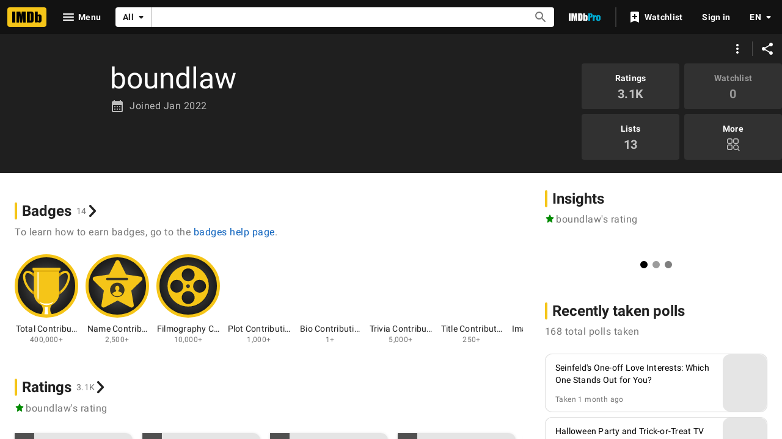

--- FILE ---
content_type: text/html; charset=UTF-8
request_url: https://www.imdb.com/user/ur148067336/
body_size: 2209
content:
<!DOCTYPE html>
<html lang="en">
<head>
    <meta charset="utf-8">
    <meta name="viewport" content="width=device-width, initial-scale=1">
    <title></title>
    <style>
        body {
            font-family: "Arial";
        }
    </style>
    <script type="text/javascript">
    window.awsWafCookieDomainList = [];
    window.gokuProps = {
"key":"AQIDAHjcYu/GjX+QlghicBgQ/7bFaQZ+m5FKCMDnO+vTbNg96AHqDSf7dyseAvxXfff+th73AAAAfjB8BgkqhkiG9w0BBwagbzBtAgEAMGgGCSqGSIb3DQEHATAeBglghkgBZQMEAS4wEQQMBbAhfC6rywEJSQLoAgEQgDvkSovwKw8drqzo35BraWInANBuiYC/Ydi42ZvWJEuM09r4GJbJcSPceJYTDcFO+WT1lARbyvQfSSoHfg==",
          "iv":"D5497gHZVAAAABuE",
          "context":"GRTELeuXeaeukzaMNTzjmvASf19Wr4qH+EnTuZ2GSHKay4C3Jj/c0GiKcY7KFJkpuZy/90tll7Bq+5bzA2aHLZbB56wtjMTbhibGincLN6JQH4GkNC2nWS7bsb8vzESzmW3yUyf7pJn0ACsoKLeJcCoSJaqUa+vtmviMzF2PwEH/1On/07SKcGf8Gw2WdFTZJ0rYGwfbh+MHsGONpmRdKgt9RU8q9WOkR/Qgqg2tW3qgNLKB9KCVL+ykgD+o28jrIJ8ZZT5Ga/hfMgdKWVXJtToPOvJowd3e6VLIcbzruI5ojx9u+K4543JRCgyj7YtUv/4HmCHbwrY23toKHhn7q6XvbUujFH+NY4pTT2CvUuYyaed8cKmVEWiMVcmSjC0FibUm/w3RzixDkQx5LEZT6gQVlPStbbqnvbxwm1wSA3cHXqbl/OCF393uSm6Rodatbh6Pb7CQb6j9+pM8aJf+HxyuvBsc3h6YtcA3k+8mhysU8VTAWDZGDnWiXM9qu3icrPqbjtgd/2tmO14xAcqaUbXPBDUBakhnhBFpc0cfhHt+6Sd7BvIJuHusP8tiiv2iwrjrQKy7H3MlSGxUfOXXUtM8j8g/YCYCtHNXFQLs49JE3vOwd2CTkQxyG/2oHN3gz5tcdnIKOWrIa/G3YKC2l9XuzIEJj91CEP3wMBe4QniXCM9ULG4/b02q0FkbuVBvrGqtMksJ3Axt7SJKMB7CYIfp2wy0WznzH+8ZrnuSiriWCPQ2G9G9BQ=="
};
    </script>
    <script src="https://1c5c1ecf7303.a481e94e.us-east-2.token.awswaf.com/1c5c1ecf7303/e231f0619a5e/0319a8d4ae69/challenge.js"></script>
</head>
<body>
    <div id="challenge-container"></div>
    <script type="text/javascript">
        AwsWafIntegration.saveReferrer();
        AwsWafIntegration.checkForceRefresh().then((forceRefresh) => {
            if (forceRefresh) {
                AwsWafIntegration.forceRefreshToken().then(() => {
                    window.location.reload(true);
                });
            } else {
                AwsWafIntegration.getToken().then(() => {
                    window.location.reload(true);
                });
            }
        });
    </script>
    <noscript>
        <h1>JavaScript is disabled</h1>
        In order to continue, we need to verify that you're not a robot.
        This requires JavaScript. Enable JavaScript and then reload the page.
    </noscript>
</body>
</html>

--- FILE ---
content_type: image/svg+xml
request_url: https://m.media-amazon.com/images/G/01/IMDb/Badge/imdb-badge-contributor-gold-image.svg
body_size: 910
content:
<?xml version="1.0" encoding="UTF-8"?>
<svg id="Layer_1" data-name="Layer 1" xmlns="http://www.w3.org/2000/svg" xmlns:xlink="http://www.w3.org/1999/xlink" viewBox="0 0 104 104">
  <defs>
    <style>
      .cls-1 {
        fill: #3c3c3b;
      }

      .cls-2 {
        fill: #231f20;
      }

      .cls-3 {
        fill: #1d1d1b;
      }

      .cls-4 {
        fill: #f5c518;
      }

      .cls-5 {
        fill: #c6c6c6;
      }

      .cls-6 {
        fill: url(#radial-gradient);
        stroke: #f5c518;
        stroke-miterlimit: 10;
        stroke-width: 5px;
      }

      .cls-7 {
        fill: url(#linear-gradient-2);
        opacity: .2;
      }

      .cls-8 {
        fill: url(#linear-gradient);
        opacity: .15;
      }

      .cls-9 {
        fill: #ededed;
      }

      .cls-10 {
        fill: #dadada;
      }
    </style>
    <radialGradient id="radial-gradient" cx="52" cy="52" fx="52" fy="52" r="64.46" gradientUnits="userSpaceOnUse">
      <stop offset="0" stop-color="#666"/>
      <stop offset=".52" stop-color="#2e2e2e"/>
      <stop offset=".8" stop-color="#161616"/>
    </radialGradient>
    <linearGradient id="linear-gradient" x1="76.92" y1="72.39" x2="53.33" y2="50.27" gradientUnits="userSpaceOnUse">
      <stop offset=".08" stop-color="#000" stop-opacity=".2"/>
      <stop offset="1" stop-color="#000"/>
    </linearGradient>
    <linearGradient id="linear-gradient-2" x1="416.73" y1="-337.43" x2="402.75" y2="-350.54" gradientTransform="translate(-87.39 97.95) rotate(33.95) scale(.82 .31) skewX(42.82)" gradientUnits="userSpaceOnUse">
      <stop offset=".07" stop-color="#000" stop-opacity=".2"/>
      <stop offset=".77" stop-color="#000"/>
    </linearGradient>
  </defs>
  <g id="imdb-badge-gold-image">
    <g>
      <g id="right_wheel" data-name="right wheel">
        <circle class="cls-6" cx="52" cy="52" r="49.5"/>
        <g>
          <polygon class="cls-2" points="32.62 32.75 32.62 30.77 24.79 30.77 24.79 31.03 24.79 32.75 28.71 32.75 32.62 32.75"/>
          <polygon class="cls-2" points="80.83 33.71 80.83 29.01 70.42 29.01 70.42 30.3 70.42 33.71 19.49 33.71 19.49 41.66 19.49 66.52 19.49 74.47 87.13 74.47 87.13 66.52 87.13 41.66 87.13 33.71 80.83 33.71"/>
        </g>
        <rect class="cls-5" x="69.13" y="29.01" width="10.42" height="3.53"/>
        <rect class="cls-10" x="69.13" y="29.01" width="5.21" height="3.53"/>
      </g>
      <g id="left_wheel" data-name="left wheel">
        <rect class="cls-5" x="23.76" y="30.77" width="7.82" height="1.72"/>
        <rect class="cls-10" x="23.76" y="30.77" width="3.91" height="1.72"/>
      </g>
      <g id="body">
        <rect class="cls-9" x="18.2" y="32.42" width="67.64" height="40.76"/>
        <rect class="cls-4" x="18.2" y="40.37" width="67.64" height="24.86"/>
        <rect class="cls-1" x="67.99" y="33.63" width="9.77" height="5.63" rx=".49" ry=".49"/>
      </g>
      <g id="lens">
        <polygon class="cls-8" points="87.13 74.47 56.56 74.49 48.3 65.82 69.69 44.43 87.19 61.93 87.13 74.47"/>
        <polygon class="cls-7" points="43.57 65.22 35.04 57.11 35.64 53.89 36.62 49.14 48.65 61.55 53.27 65.22 43.57 65.22"/>
        <path id="shot_lever" data-name="shot lever" class="cls-9" d="M36.73,53.93v-4.65c0-.16-.13-.3-.3-.3h-1.65c-.16,0-.3.13-.3.3v6.67s0,.07.02.1c.12.93.92,1.66,1.89,1.66,1.05,0,1.9-.85,1.9-1.9,0-.94-.68-1.71-1.56-1.87Z"/>
        <path class="cls-3" d="M59.33,70.39c-8.24,0-14.94-6.7-14.94-14.94s6.7-14.94,14.94-14.94,14.94,6.7,14.94,14.94-6.7,14.94-14.94,14.94Z"/>
        <path class="cls-10" d="M59.33,70.7c-8.41,0-15.25-6.84-15.25-15.25s6.84-15.25,15.25-15.25,15.25,6.84,15.25,15.25-6.84,15.25-15.25,15.25ZM59.33,41.09c-7.92,0-14.36,6.44-14.36,14.36s6.44,14.36,14.36,14.36,14.36-6.44,14.36-14.36-6.44-14.36-14.36-14.36Z"/>
        <path class="cls-4" d="M71.59,55.45c0-6.77-5.49-12.26-12.26-12.26s-12.26,5.49-12.26,12.26,5.49,12.26,12.26,12.26,12.26-5.49,12.26-12.26Z"/>
      </g>
    </g>
  </g>
</svg>

--- FILE ---
content_type: image/svg+xml
request_url: https://m.media-amazon.com/images/G/01/IMDb/Badge/imdb-badge-contributor-gold-filmo.svg
body_size: 462
content:
<?xml version="1.0" encoding="UTF-8"?>
<svg id="Layer_1" data-name="Layer 1" xmlns="http://www.w3.org/2000/svg" xmlns:xlink="http://www.w3.org/1999/xlink" viewBox="0 0 104 104">
  <defs>
    <style>
      .cls-1 {
        fill: #f5c518;
        fill-rule: evenodd;
        filter: url(#drop-shadow-1);
      }

      .cls-2 {
        fill: url(#radial-gradient);
        stroke: #f5c518;
        stroke-miterlimit: 10;
        stroke-width: 5px;
      }

      .cls-3 {
        opacity: .49;
      }
    </style>
    <radialGradient id="radial-gradient" cx="52" cy="52" fx="52" fy="52" r="64.46" gradientUnits="userSpaceOnUse">
      <stop offset="0" stop-color="#666"/>
      <stop offset=".52" stop-color="#2e2e2e"/>
      <stop offset=".8" stop-color="#161616"/>
    </radialGradient>
    <filter id="drop-shadow-1" x="18.28" y="18.28" width="68.45" height="68.45" filterUnits="userSpaceOnUse">
      <feOffset dx="1.02" dy="1.02"/>
      <feGaussianBlur result="blur" stdDeviation="0"/>
      <feFlood flood-color="#000" flood-opacity=".3"/>
      <feComposite in2="blur" operator="in"/>
      <feComposite in="SourceGraphic"/>
    </filter>
  </defs>
  <g id="imdb-badge-gold-film">
    <circle class="cls-2" cx="52" cy="52" r="49.5"/>
    <g>
      <circle class="cls-3" cx="52.09" cy="52.64" r="31"/>
      <path class="cls-1" d="M52,18.28c-18.62,0-33.71,15.09-33.71,33.71s15.09,33.71,33.71,33.71,33.71-15.09,33.71-33.71-15.09-33.71-33.71-33.71ZM52,23.12c5.84,0,10.57,4.73,10.57,10.57s-4.73,10.57-10.57,10.57-10.57-4.73-10.57-10.57,4.73-10.57,10.57-10.57ZM54.88,52.36c0,1.7-1.38,3.09-3.09,3.09s-3.09-1.38-3.09-3.09,1.38-3.09,3.09-3.09,3.09,1.38,3.09,3.09ZM33.34,62.93c-5.84,0-10.57-4.73-10.57-10.57s4.73-10.57,10.57-10.57,10.57,4.73,10.57,10.57-4.73,10.57-10.57,10.57ZM52,81.59c-5.84,0-10.57-4.73-10.57-10.57s4.73-10.57,10.57-10.57,10.57,4.73,10.57,10.57-4.73,10.57-10.57,10.57ZM70.66,62.93c-5.84,0-10.57-4.73-10.57-10.57s4.73-10.57,10.57-10.57,10.57,4.73,10.57,10.57-4.73,10.57-10.57,10.57Z"/>
    </g>
  </g>
</svg>

--- FILE ---
content_type: image/svg+xml
request_url: https://m.media-amazon.com/images/G/01/IMDb/Badge/imdb-badge-contributor-bronze-bio.svg
body_size: 508
content:
<?xml version="1.0" encoding="UTF-8"?>
<svg id="Layer_1" data-name="Layer 1" xmlns="http://www.w3.org/2000/svg" xmlns:xlink="http://www.w3.org/1999/xlink" viewBox="0 0 104 104">
  <defs>
    <style>
      .cls-1 {
        fill: #d36c18;
        fill-rule: evenodd;
      }

      .cls-2 {
        fill: url(#radial-gradient);
        stroke: #d36c18;
        stroke-miterlimit: 10;
        stroke-width: 5px;
      }
    </style>
    <radialGradient id="radial-gradient" cx="52" cy="52" fx="52" fy="52" r="64.46" gradientUnits="userSpaceOnUse">
      <stop offset="0" stop-color="#2a2a2a"/>
      <stop offset=".8" stop-color="#161616"/>
    </radialGradient>
  </defs>
  <g id="imdb-badge-bronze-bio">
    <circle class="cls-2" cx="52" cy="52" r="49.5"/>
    <path class="cls-1" d="M26.46,90.43c1.07-2.19,1.61-3,3.7-4.55,6.88-19.32,18.64-43.86,37.01-54.48,3.79-2.19,11.42-7,1.52-.5-.85.56-1.7,1.12-2.55,1.68-11.66,7.88-20.55,23.36-26.46,35.92-.16.35-.32.71-.48,1.06,4.67,1.07,9.65-.91,13.58-3.48,1.03-.68,1.47-1.13,2.2-2.11-2.4,0-3.74.04-6.17-.35,8-.27,9.33-1.74,14.17-7.84-5,1.03-7.1,1.23-12.19,1.17,13.15-1.88,14.34-3.54,20.24-15.22-8.01,1.62-17.33,5.25-3.08-.78,7.49-3.3,8.5-4.93,11.27-12.47-1.5,1.61-4.38,2.98-4.49,2.93-.36-.14,11.33-10.39,1.7-16.5,3.48,8.32-11.87,5.95-17.63,14.16-.33.38-.66.75-.98,1.13-6.21,9.55.87-2.93,1.15-3.94-1.3.93-3.86,3.95-4.94,5.31-4.47,6.77-1.38.02-.47-2.66-.43-.47-7.31,5.53-8.05,6.37-3.32,4.32-3.6,5.9-3.65,11.29-.56-4.07-.44-5.46.12-9.48-8.68,11.04-7.32,11.73-4.51,21.36-1.13-1.24-2.68-3.49-3.95-8.37-3.91,6.98.63,15,1.44,17.93-2.17,4.7-6.88,12.94-9.05,17.63-.13,2.32.15,3.36.54,4.79h0Z"/>
  </g>
</svg>

--- FILE ---
content_type: image/svg+xml
request_url: https://m.media-amazon.com/images/G/01/IMDb/Badge/imdb-badge-contributor-gold-name.svg
body_size: 640
content:
<?xml version="1.0" encoding="UTF-8"?>
<svg id="Layer_1" data-name="Layer 1" xmlns="http://www.w3.org/2000/svg" xmlns:xlink="http://www.w3.org/1999/xlink" viewBox="0 0 104 104">
  <defs>
    <style>
      .cls-1 {
        fill: #f5c518;
      }

      .cls-2 {
        fill: #272727;
      }

      .cls-3 {
        fill: url(#radial-gradient);
        stroke: #f5c518;
        stroke-miterlimit: 10;
        stroke-width: 5px;
      }

      .cls-4 {
        opacity: .9;
      }
    </style>
    <radialGradient id="radial-gradient" cx="52" cy="52" fx="52" fy="52" r="64.46" gradientUnits="userSpaceOnUse">
      <stop offset="0" stop-color="#666"/>
      <stop offset=".26" stop-color="#484848"/>
      <stop offset=".61" stop-color="#232323"/>
      <stop offset=".8" stop-color="#161616"/>
    </radialGradient>
  </defs>
  <g id="imdb-badge-gold-name">
    <circle class="cls-3" cx="52" cy="52" r="49.5"/>
    <g>
      <path class="cls-1" d="M92.92,39.15c-.43-1.32-1.57-2.29-2.95-2.49l-23.66-3.44-10.58-21.44c-.62-1.25-1.89-2.04-3.28-2.04s-2.66.79-3.28,2.04l-10.58,21.44-23.66,3.44c-1.38.2-2.52,1.17-2.95,2.49-.43,1.32-.07,2.78.93,3.75l17.12,16.69-4.04,23.57c-.24,1.37.33,2.76,1.46,3.58,1.13.82,2.62.93,3.85.28l21.17-11.13,21.17,11.13c.54.28,1.12.42,1.7.42.76,0,1.51-.24,2.15-.7,1.13-.82,1.69-2.21,1.46-3.58l-4.04-23.57,17.12-16.69c1-.97,1.36-2.43.93-3.75Z"/>
      <g class="cls-4">
        <path class="cls-2" d="M51.97,46.61c-6.54,0-11.83,5.3-11.83,11.83s5.3,11.83,11.83,11.83,11.83-5.3,11.83-11.83-5.3-11.83-11.83-11.83ZM51.97,68.91c-3.31,0-6.26-1.56-8.14-3.99.57-1.89,2.88-3.28,5.88-3.74l.1-.4c0-.17.13-.3.3-.31l.03-.88c-.15-.16-.28-.31-.37-.44-.14-.22-.27-.49-.39-.81-.13-.09-.25-.22-.34-.39-.16.02-.36-.33-.45-.79-.08-.39-.06-.74.04-.86,0-.12-.01-.25-.01-.37,0,0,0-.02,0-.02,0-2.62,1.11-4.21,3.35-4.21.96,0,2.12.16,2.24.84.69.14,1.11,1.89,1.11,3.39,0,.02,0,.05,0,.07,0,.09,0,.18-.02.27.12.1.14.47.06.88-.1.47-.31.82-.46.79,0,0-.02,0-.03,0-.09.17-.19.31-.3.39-.11.33-.25.61-.39.84-.09.14-.22.3-.39.46l.03.85c.15.02.26.15.26.31l.1.39c3.02.46,5.35,1.86,5.92,3.75-1.89,2.43-4.83,3.99-8.14,3.99Z"/>
      </g>
      <g class="cls-4">
        <rect class="cls-2" x="33.82" y="38.76" width="35.82" height="3.68" rx="1.43" ry="1.43"/>
      </g>
    </g>
  </g>
</svg>

--- FILE ---
content_type: image/svg+xml
request_url: https://m.media-amazon.com/images/G/01/IMDb/Badge/imdb-badge-contributor-gold-trivia.svg
body_size: 712
content:
<?xml version="1.0" encoding="UTF-8"?>
<svg id="Layer_1" data-name="Layer 1" xmlns="http://www.w3.org/2000/svg" xmlns:xlink="http://www.w3.org/1999/xlink" viewBox="0 0 104 104">
  <defs>
    <style>
      .cls-1 {
        fill: #f5c518;
      }

      .cls-2 {
        fill: url(#radial-gradient);
        stroke: #f5c518;
        stroke-miterlimit: 10;
        stroke-width: 5px;
      }
    </style>
    <radialGradient id="radial-gradient" cx="52" cy="52" fx="52" fy="52" r="64.46" gradientUnits="userSpaceOnUse">
      <stop offset="0" stop-color="#2a2a2a"/>
      <stop offset=".8" stop-color="#161616"/>
    </radialGradient>
  </defs>
  <g id="imdb-badge-gold-trivia">
    <g>
      <circle class="cls-2" cx="52" cy="52" r="49.5"/>
      <g>
        <path class="cls-1" d="M68.82,40.36l1.51-7.22c1.56-7.43-1.55-12.18-8.98-13.74l-.97-.2c-7.44-1.56-12.18,1.55-13.74,8.98l-2.29,10.91,8.87,1.86,2.35-11.21c.4-1.93,1.16-2.13,2.6-1.83l1.27.27c1.44.3,2.05.78,1.65,2.71l-1.67,7.97c-.24,1.13-.68,1.73-1.96,2.68l-2.7,1.92c-3.1,2.19-4.51,3.19-5.43,7.59l-1.9,9.05,8.42,1.76,1.59-7.62c.38-1.83.48-2.2,1.33-2.86l3.4-2.54.36-.27c3.71-2.72,5.4-3.97,6.29-8.22Z"/>
        <polygon class="cls-1" points="44.96 72.37 54.3 73.12 54.91 64.14 45.57 63.39 44.96 72.37"/>
        <path class="cls-1" d="M86.27,54.33h0c-.75-1.68-2.26-2.97-4.5-3.84l-4.63-1.97-.05-.02c-4.5-1.73-8.07-.14-9.79,4.33l-1.96,4.87,7.45,2.87,1.85-4.59,3.53,1.53-1.45,3.78c-.12.31-.19.49-.99.9l-1.22.64c-2.52,1.24-3.47,2.06-4.49,4.7l-2.26,5.88,6.84,2.63,1.66-4.32c.37-.95.44-1,.82-1.21l2.41-1.27c2.77-1.42,4.09-2.43,5.1-5.07l1.5-3.9c.87-2.25.93-4.26.18-5.95Z"/>
        <polygon class="cls-1" points="64.96 84.05 72.83 86.03 74.86 78.1 66.99 76.12 64.96 84.05"/>
        <path class="cls-1" d="M31.91,29.85h-4.28c-2.76-.04-4.93.67-6.42,2.12-1.5,1.45-2.28,3.59-2.32,6.36l-.12,11.98,8.57.14.11-11.72c0-.23.03-.36.05-.42.06-.01.18-.03.4-.03l3.1-.02c.16,0,.25.02.31.03.02.07.04.21.04.44l-.14,12.74c0,.62-.14.98-.88,1.77l-1.12,1.24c-2.27,2.38-2.94,3.57-2.99,6.82l-.11,7.07,7.78.12.08-5.05c.02-1.32.11-1.52.56-2.04l2.2-2.44c2.44-2.64,3.47-4.27,3.53-7.51l.14-12.84c.04-2.77-.67-4.93-2.12-6.42-1.45-1.5-3.58-2.28-6.38-2.32Z"/>
        <polygon class="cls-1" points="26.26 71.55 27.18 80.23 35.82 79.02 34.91 70.35 26.26 71.55"/>
      </g>
    </g>
  </g>
</svg>

--- FILE ---
content_type: image/svg+xml
request_url: https://m.media-amazon.com/images/G/01/IMDb/Badge/imdb-badge-contributor-gold-title.svg
body_size: 998
content:
<?xml version="1.0" encoding="UTF-8"?>
<svg id="Layer_1" data-name="Layer 1" xmlns="http://www.w3.org/2000/svg" xmlns:xlink="http://www.w3.org/1999/xlink" viewBox="0 0 104 104">
  <defs>
    <style>
      .cls-1 {
        fill: #ce9905;
      }

      .cls-2 {
        fill: #bcbec0;
      }

      .cls-3 {
        fill: #f5c518;
      }

      .cls-4 {
        fill: #2f373f;
      }

      .cls-5 {
        fill: #f5c518;
      }

      .cls-6 {
        fill: url(#radial-gradient);
        stroke: #f5c518;
        stroke-miterlimit: 10;
        stroke-width: 5px;
      }

      .cls-7 {
        fill: #ffd299;
      }

      .cls-8 {
        fill: #fff;
      }

      .cls-9 {
        fill: #ffeacf;
      }

      .cls-10 {
        fill: #e6e7e8;
      }
    </style>
    <radialGradient id="radial-gradient" cx="51.31" cy="52" fx="51.31" fy="52" r="64.46" gradientUnits="userSpaceOnUse">
      <stop offset="0" stop-color="#2d2d2d"/>
      <stop offset=".8" stop-color="#161616"/>
    </radialGradient>
  </defs>
  <g id="imdb-badge-gold-title">
    <circle class="cls-6" cx="52" cy="52" r="49.5"/>
    <g id="Circle">
      <g>
        <g>
          <polygon class="cls-5" points="90.19 66.22 90.18 67.49 50.07 90.8 50.08 89.53 90.19 66.22"/>
          <polygon class="cls-5" points="50.08 89.53 50.07 90.8 21.09 74.06 21.1 72.79 50.08 89.53"/>
          <polygon class="cls-2" points="90.19 66.22 50.08 89.53 21.1 72.79 61.21 49.49 90.19 66.22"/>
          <polygon class="cls-10" points="85.41 63.39 80.85 66 79.99 66.5 76.34 68.62 75.48 69.12 71.84 71.24 70.98 71.74 67.33 73.86 66.47 74.36 62.83 76.47 61.97 76.97 58.32 79.09 57.47 79.59 53.82 81.71 52.96 82.21 49.45 84.25 25.32 70.37 23.14 71.63 49.44 86.79 52.95 84.75 53.81 84.25 57.46 82.13 58.32 81.63 61.96 79.51 62.82 79.02 66.47 76.9 67.33 76.4 70.97 74.28 71.83 73.78 75.48 71.66 76.34 71.16 79.98 69.04 80.84 68.54 87.59 64.7 85.41 63.39"/>
          <polygon class="cls-8" points="26.63 69.64 61.21 49.49 85.41 63.39 49.45 84.25 25.32 70.37 26.63 69.64"/>
          <path class="cls-10" d="M64.9,53.08c-.67.38-1.75.38-2.42,0-.67-.39-.68-1.01,0-1.4.67-.38,1.75-.38,2.42,0,.67.39.68,1.01,0,1.4Z"/>
          <path class="cls-10" d="M69.48,55.73c-.67.38-1.75.38-2.42,0-.67-.39-.67-1.01,0-1.4.67-.38,1.75-.38,2.42,0,.67.39.67,1.01,0,1.4Z"/>
          <path class="cls-10" d="M74.06,58.37c-.67.38-1.75.38-2.42,0-.67-.39-.68-1.01,0-1.4.67-.38,1.75-.38,2.42,0,.67.39.68,1.01,0,1.4Z"/>
          <path class="cls-10" d="M78.65,61.02c-.67.38-1.75.38-2.42,0-.67-.39-.67-1.01,0-1.4.67-.38,1.75-.38,2.42,0,.67.39.67,1.01,0,1.4Z"/>
          <path class="cls-5" d="M63.87,52.08c.17-.83.55-1.68,1.06-2.43.51-.75,1.15-1.38,1.83-1.77.48-.27.91-.4,1.28-.4.45,0,.8.17,1.06.49.26.32.43.82.43,1.48,0,.95-.35,2.03-.91,2.99-.06.11-.03.24.08.3.11.06.24.03.3-.08.6-1.01.97-2.16.97-3.21,0-.73-.18-1.33-.52-1.76-.34-.43-.84-.66-1.41-.66-.47,0-.98.15-1.5.46-.75.44-1.43,1.12-1.97,1.91-.54.79-.94,1.7-1.13,2.59-.02.12.05.24.17.26.12.02.24-.05.26-.17h0Z"/>
          <path class="cls-5" d="M68.64,54.73c.17-.83.55-1.68,1.06-2.43.51-.75,1.15-1.38,1.83-1.77.48-.27.91-.4,1.28-.4.45,0,.8.17,1.06.49.26.32.43.82.43,1.48,0,.95-.35,2.03-.91,2.99-.06.11-.03.24.08.3.11.06.24.03.3-.08.6-1.01.97-2.16.97-3.21,0-.73-.18-1.33-.52-1.76-.34-.43-.84-.66-1.41-.66-.47,0-.98.15-1.5.46-.75.44-1.43,1.12-1.97,1.91-.54.79-.94,1.7-1.13,2.59-.02.12.05.24.17.26.12.02.24-.05.26-.17h0Z"/>
          <path class="cls-5" d="M73.23,57.37c.17-.83.55-1.68,1.06-2.43.51-.75,1.15-1.38,1.83-1.77.48-.27.91-.4,1.28-.4.45,0,.8.17,1.06.49.26.32.43.82.43,1.48,0,.95-.35,2.03-.91,2.99-.06.11-.03.24.08.3.11.06.24.03.3-.08.6-1.01.97-2.16.97-3.21,0-.73-.18-1.33-.52-1.76-.34-.43-.84-.66-1.41-.66-.47,0-.98.15-1.5.46-.75.44-1.43,1.12-1.97,1.91-.54.79-.94,1.7-1.13,2.59-.03.12.05.24.17.26.12.02.24-.05.26-.17h0Z"/>
          <path class="cls-5" d="M77.78,60.12c.17-.83.55-1.68,1.06-2.43.51-.75,1.15-1.38,1.83-1.77.48-.27.91-.4,1.28-.4.45,0,.8.17,1.06.49.26.32.43.82.43,1.48,0,.95-.35,2.03-.91,2.99-.06.11-.03.24.08.3.11.06.24.03.3-.08.6-1.01.97-2.16.97-3.21,0-.73-.18-1.33-.52-1.76-.34-.43-.84-.66-1.41-.66-.47,0-.98.15-1.5.46-.75.44-1.43,1.12-1.97,1.91-.54.79-.94,1.7-1.13,2.59-.02.12.05.24.17.26.12.02.24-.05.26-.17h0Z"/>
        </g>
        <g>
          <path class="cls-9" d="M57.18,72.81l-15.88-12.85s-4.47-6.57,5.04-10.91c9.51-4.34,11.54,3.34,11.54,3.34l-.71,20.42-15.88-12.85,16.58-7.56-.71,20.42Z"/>
          <path class="cls-7" d="M57.18,72.81l-15.88-12.85s-1.93-5.5.58-6.64c2.51-1.14,4.9,4.15,4.9,4.15l10.41,15.35-15.88-12.85,15.88,12.85Z"/>
          <path class="cls-3" d="M52.35,54.91s-.47-2.15,1.87-3.22c2.34-1.07,3.66.7,3.66.7L41.02,15.41l-7.04-.8,18.37,40.29Z"/>
          <path class="cls-1" d="M46.83,57.43s-.47-2.15,1.87-3.22c2.34-1.07,3.66.7,3.66.7L33.98,14.62l-5.53,2.52,18.37,40.29Z"/>
          <path class="cls-3" d="M28.45,17.14l-2.01,2.92h0s-2.01,2.92-2.01,2.92l16.86,36.98s-.47-2.15,1.87-3.22c2.34-1.07,3.66.7,3.66.7L28.45,17.14Z"/>
          <path class="cls-4" d="M57.18,72.81l-7.91-6.35s1.22-2.56,3.39-3.55,4.81-.19,4.81-.19l-.29,10.09"/>
          <path class="cls-4" d="M57.18,72.81l-4.52-9.9c2.17-.99,4.81-.19,4.81-.19l-.29,10.09"/>
        </g>
      </g>
    </g>
  </g>
</svg>

--- FILE ---
content_type: image/svg+xml
request_url: https://m.media-amazon.com/images/G/01/IMDb/Badge/imdb-badge-contributor-gold-plot.svg
body_size: 1178
content:
<?xml version="1.0" encoding="UTF-8"?>
<svg xmlns="http://www.w3.org/2000/svg" xmlns:xlink="http://www.w3.org/1999/xlink" viewBox="0 0 104 104">
  <defs>
    <style>
      .cls-1 {
        fill: #ce9905;
      }

      .cls-2 {
        fill: #f5c518;
      }

      .cls-3 {
        mix-blend-mode: soft-light;
        opacity: .5;
      }

      .cls-4 {
        fill: #1e1e1e;
      }

      .cls-5 {
        fill: #3a3a3a;
      }

      .cls-6 {
        isolation: isolate;
      }

      .cls-7 {
        fill: url(#radial-gradient);
        stroke: #f5c518;
        stroke-miterlimit: 10;
        stroke-width: 5px;
      }

      .cls-8 {
        fill: #fff;
      }

      .cls-9 {
        fill: #8c8c8c;
      }
    </style>
    <radialGradient id="radial-gradient" cx="52" cy="52" fx="52" fy="52" r="64.46" gradientUnits="userSpaceOnUse">
      <stop offset="0" stop-color="#666"/>
      <stop offset=".52" stop-color="#2e2e2e"/>
      <stop offset=".8" stop-color="#161616"/>
    </radialGradient>
  </defs>
  <g class="cls-6">
    <g id="Layer_1" data-name="Layer 1">
      <g id="imdb-badge-gold-plot">
        <circle class="cls-7" cx="52" cy="52" r="49.5"/>
        <g>
          <path class="cls-2" d="M81.74,32.05c-.14-1.1-1.03-2.14-1.97-2.31-18.34-2.11-36.81-2.11-55.14,0-.94.17-1.83,1.21-1.97,2.31-.16,1.83-.3,3.66-.42,5.48h59.91c-.12-1.82-.26-3.65-.42-5.48Z"/>
          <path class="cls-1" d="M22.25,37.53c-.07,1.03-.14,2.42-.19,3.45h60.29c-.05-1.03-.12-2.42-.19-3.45H22.25Z"/>
          <path class="cls-2" d="M21.17,55.27c-.05,8.99.31,17.96,1.1,27.1.12.9.86,1.8,1.6,1.95,9.38,1.07,18.91,1.62,28.33,1.62s18.96-.55,28.33-1.62c.74-.14,1.49-1.05,1.6-1.93.79-9.15,1.15-18.12,1.1-27.12H21.17Z"/>
          <path class="cls-2" d="M82.79,40.83H21.61c-.27,4.84-.41,9.65-.44,14.44l30.65.51,31.41-.51c-.03-4.8-.18-9.6-.45-14.44Z"/>
          <path class="cls-5" d="M23.95,58.56c.04,7.49.37,14.98,1.01,22.56,9.02,1.01,18.19,1.52,27.25,1.52s18.22-.51,27.25-1.52c.63-7.58.97-15.07,1.01-22.56l-28.63.51-27.87-.51Z"/>
          <path class="cls-4" d="M61.38,36.3c-5.94-.22-11.88-.23-17.82-.02l-1.64,6.63h21.09l-1.63-6.61Z"/>
          <path class="cls-5" d="M63.18,43.57l-.16-.66h-21.09l-.16.66h-13.81c0,5.46,10.98,9.88,24.52,9.88s24.52-4.42,24.52-9.88h-13.81Z"/>
          <rect class="cls-8" x="26.49" y="17.52" width="51.94" height="23.43"/>
          <path class="cls-9" d="M55.33,39.72c.01-.12.02-.23.02-.35,0-1.22-.67-2.22-1.51-2.22v2.57h-.01c0,.05.01.1.01.15v1.98c0,.56-.45,1.01-1.01,1.01h-1.38c-.56,0-1.01-.45-1.01-1.01v-1.98c0-.05,0-.1.01-.15h-.01v-2.57c-.83,0-1.51.99-1.51,2.22,0,.12,0,.24.02.35h-5.65c0,3.36,3.99,6.08,8.9,6.08s8.91-2.72,8.91-6.08h-5.77Z"/>
          <g class="cls-3">
            <g>
              <path class="cls-5" d="M28.97,63.95c0,.99.8,1.79,1.79,1.79s1.79-.8,1.79-1.79-.8-1.79-1.79-1.79-1.79.8-1.79,1.79Z"/>
              <path class="cls-5" d="M34.61,63.95c0,.99.8,1.79,1.79,1.79s1.79-.8,1.79-1.79-.8-1.79-1.79-1.79-1.79.8-1.79,1.79Z"/>
              <path class="cls-5" d="M40.25,63.95c0,.99.8,1.79,1.79,1.79s1.79-.8,1.79-1.79-.8-1.79-1.79-1.79-1.79.8-1.79,1.79Z"/>
              <path class="cls-5" d="M45.88,63.95c0,.99.8,1.79,1.79,1.79s1.79-.8,1.79-1.79-.8-1.79-1.79-1.79-1.79.8-1.79,1.79Z"/>
              <path class="cls-5" d="M51.52,63.95c0,.99.8,1.79,1.79,1.79s1.79-.8,1.79-1.79-.8-1.79-1.79-1.79-1.79.8-1.79,1.79Z"/>
              <path class="cls-5" d="M57.16,63.95c0,.99.8,1.79,1.79,1.79s1.79-.8,1.79-1.79-.8-1.79-1.79-1.79-1.79.8-1.79,1.79Z"/>
              <path class="cls-5" d="M62.79,63.95c0,.99.8,1.79,1.79,1.79s1.79-.8,1.79-1.79-.8-1.79-1.79-1.79-1.79.8-1.79,1.79Z"/>
              <path class="cls-5" d="M68.43,63.95c0,.99.8,1.79,1.79,1.79s1.79-.8,1.79-1.79-.8-1.79-1.79-1.79-1.79.8-1.79,1.79Z"/>
              <path class="cls-5" d="M74.07,63.95c0,.99.8,1.79,1.79,1.79s1.79-.8,1.79-1.79-.8-1.79-1.79-1.79-1.79.8-1.79,1.79Z"/>
            </g>
            <g>
              <path class="cls-5" d="M30.76,69.1c0,.99.8,1.79,1.79,1.79s1.79-.8,1.79-1.79-.8-1.79-1.79-1.79-1.79.8-1.79,1.79Z"/>
              <path class="cls-5" d="M36.69,69.1c0,.99.8,1.79,1.79,1.79s1.79-.8,1.79-1.79-.8-1.79-1.79-1.79-1.79.8-1.79,1.79Z"/>
              <path class="cls-5" d="M42.62,69.1c0,.99.8,1.79,1.79,1.79s1.79-.8,1.79-1.79-.8-1.79-1.79-1.79-1.79.8-1.79,1.79Z"/>
              <path class="cls-5" d="M48.55,69.1c0,.99.8,1.79,1.79,1.79s1.79-.8,1.79-1.79-.8-1.79-1.79-1.79-1.79.8-1.79,1.79Z"/>
              <path class="cls-5" d="M54.48,69.1c0,.99.8,1.79,1.79,1.79s1.79-.8,1.79-1.79-.8-1.79-1.79-1.79-1.79.8-1.79,1.79Z"/>
              <path class="cls-5" d="M60.42,69.1c0,.99.8,1.79,1.79,1.79s1.79-.8,1.79-1.79-.8-1.79-1.79-1.79-1.79.8-1.79,1.79Z"/>
              <path class="cls-5" d="M66.35,69.1c0,.99.8,1.79,1.79,1.79s1.79-.8,1.79-1.79-.81-1.79-1.79-1.79-1.79.8-1.79,1.79Z"/>
              <path class="cls-5" d="M72.28,69.1c0,.99.8,1.79,1.79,1.79s1.79-.8,1.79-1.79-.81-1.79-1.79-1.79-1.79.8-1.79,1.79Z"/>
            </g>
            <g>
              <path class="cls-5" d="M32.55,74.26c0,.99.8,1.79,1.79,1.79s1.79-.8,1.79-1.79-.8-1.79-1.79-1.79-1.79.8-1.79,1.79Z"/>
              <path class="cls-5" d="M37.97,74.26c0,.99.8,1.79,1.79,1.79s1.79-.8,1.79-1.79-.8-1.79-1.79-1.79-1.79.8-1.79,1.79Z"/>
              <path class="cls-5" d="M43.39,74.26c0,.99.8,1.79,1.79,1.79s1.79-.8,1.79-1.79-.8-1.79-1.79-1.79-1.79.8-1.79,1.79Z"/>
              <path class="cls-5" d="M48.81,74.26c0,.99.8,1.79,1.79,1.79s1.79-.8,1.79-1.79-.8-1.79-1.79-1.79-1.79.8-1.79,1.79Z"/>
              <path class="cls-5" d="M54.23,74.26c0,.99.8,1.79,1.79,1.79s1.79-.8,1.79-1.79-.8-1.79-1.79-1.79-1.79.8-1.79,1.79Z"/>
              <path class="cls-5" d="M59.65,74.26c0,.99.8,1.79,1.79,1.79s1.79-.8,1.79-1.79-.8-1.79-1.79-1.79-1.79.8-1.79,1.79Z"/>
              <path class="cls-5" d="M65.07,74.26c0,.99.8,1.79,1.79,1.79s1.79-.8,1.79-1.79-.8-1.79-1.79-1.79-1.79.8-1.79,1.79Z"/>
              <path class="cls-5" d="M70.49,74.26c0,.99.8,1.79,1.79,1.79s1.79-.8,1.79-1.79-.8-1.79-1.79-1.79-1.79.8-1.79,1.79Z"/>
            </g>
            <path class="cls-5" d="M68.38,79.41c0,.69-.81,1.26-1.8,1.26h-26.55c-.99,0-1.8-.57-1.8-1.26s.81-1.27,1.8-1.27h26.55c.99,0,1.8.57,1.8,1.27Z"/>
          </g>
          <g>
            <g>
              <path class="cls-8" d="M28.05,62.67c0,.99.8,1.79,1.79,1.79s1.79-.8,1.79-1.79-.8-1.79-1.79-1.79-1.79.8-1.79,1.79Z"/>
              <path class="cls-8" d="M33.69,62.67c0,.99.8,1.79,1.79,1.79s1.79-.8,1.79-1.79-.8-1.79-1.79-1.79-1.79.8-1.79,1.79Z"/>
              <path class="cls-8" d="M39.32,62.67c0,.99.8,1.79,1.79,1.79s1.79-.8,1.79-1.79-.8-1.79-1.79-1.79-1.79.8-1.79,1.79Z"/>
              <path class="cls-8" d="M44.96,62.67c0,.99.8,1.79,1.79,1.79s1.79-.8,1.79-1.79-.8-1.79-1.79-1.79-1.79.8-1.79,1.79Z"/>
              <path class="cls-8" d="M50.6,62.67c0,.99.8,1.79,1.79,1.79s1.79-.8,1.79-1.79-.8-1.79-1.79-1.79-1.79.8-1.79,1.79Z"/>
              <path class="cls-8" d="M56.24,62.67c0,.99.8,1.79,1.79,1.79s1.79-.8,1.79-1.79-.8-1.79-1.79-1.79-1.79.8-1.79,1.79Z"/>
              <path class="cls-8" d="M61.87,62.67c0,.99.8,1.79,1.79,1.79s1.79-.8,1.79-1.79-.8-1.79-1.79-1.79-1.79.8-1.79,1.79Z"/>
              <path class="cls-8" d="M67.51,62.67c0,.99.8,1.79,1.79,1.79s1.79-.8,1.79-1.79-.8-1.79-1.79-1.79-1.79.8-1.79,1.79Z"/>
              <path class="cls-8" d="M73.15,62.67c0,.99.8,1.79,1.79,1.79s1.79-.8,1.79-1.79-.81-1.79-1.79-1.79-1.79.8-1.79,1.79Z"/>
            </g>
            <g>
              <path class="cls-8" d="M29.84,67.83c0,.99.8,1.79,1.79,1.79s1.79-.8,1.79-1.79-.8-1.79-1.79-1.79-1.79.8-1.79,1.79Z"/>
              <path class="cls-8" d="M35.77,67.83c0,.99.8,1.79,1.79,1.79s1.79-.8,1.79-1.79-.8-1.79-1.79-1.79-1.79.8-1.79,1.79Z"/>
              <path class="cls-8" d="M41.7,67.83c0,.99.8,1.79,1.79,1.79s1.79-.8,1.79-1.79-.8-1.79-1.79-1.79-1.79.8-1.79,1.79Z"/>
              <path class="cls-8" d="M47.63,67.83c0,.99.8,1.79,1.79,1.79s1.79-.8,1.79-1.79-.8-1.79-1.79-1.79-1.79.8-1.79,1.79Z"/>
              <path class="cls-8" d="M53.56,67.83c0,.99.8,1.79,1.79,1.79s1.79-.8,1.79-1.79-.8-1.79-1.79-1.79-1.79.8-1.79,1.79Z"/>
              <path class="cls-8" d="M59.49,67.83c0,.99.8,1.79,1.79,1.79s1.79-.8,1.79-1.79-.8-1.79-1.79-1.79-1.79.8-1.79,1.79Z"/>
              <path class="cls-8" d="M65.42,67.83c0,.99.8,1.79,1.79,1.79s1.79-.8,1.79-1.79-.8-1.79-1.79-1.79-1.79.8-1.79,1.79Z"/>
              <path class="cls-8" d="M71.35,67.83c0,.99.8,1.79,1.79,1.79s1.79-.8,1.79-1.79-.8-1.79-1.79-1.79-1.79.8-1.79,1.79Z"/>
            </g>
            <g>
              <path class="cls-8" d="M31.63,72.99c0,.98.8,1.79,1.79,1.79s1.79-.81,1.79-1.79-.8-1.79-1.79-1.79-1.79.8-1.79,1.79Z"/>
              <path class="cls-8" d="M37.05,72.99c0,.98.8,1.79,1.79,1.79s1.79-.81,1.79-1.79-.8-1.79-1.79-1.79-1.79.8-1.79,1.79Z"/>
              <path class="cls-8" d="M42.47,72.99c0,.98.8,1.79,1.79,1.79s1.79-.81,1.79-1.79-.8-1.79-1.79-1.79-1.79.8-1.79,1.79Z"/>
              <path class="cls-8" d="M47.89,72.99c0,.98.8,1.79,1.79,1.79s1.79-.81,1.79-1.79-.8-1.79-1.79-1.79-1.79.8-1.79,1.79Z"/>
              <path class="cls-8" d="M53.31,72.99c0,.98.8,1.79,1.79,1.79s1.79-.81,1.79-1.79-.8-1.79-1.79-1.79-1.79.8-1.79,1.79Z"/>
              <path class="cls-8" d="M58.73,72.99c0,.98.8,1.79,1.79,1.79s1.79-.81,1.79-1.79-.8-1.79-1.79-1.79-1.79.8-1.79,1.79Z"/>
              <path class="cls-8" d="M64.15,72.99c0,.98.8,1.79,1.79,1.79s1.79-.81,1.79-1.79-.8-1.79-1.79-1.79-1.79.8-1.79,1.79Z"/>
              <path class="cls-8" d="M69.57,72.99c0,.98.8,1.79,1.79,1.79s1.79-.81,1.79-1.79-.8-1.79-1.79-1.79-1.79.8-1.79,1.79Z"/>
            </g>
            <path class="cls-8" d="M67.46,78.14c0,.7-.81,1.27-1.8,1.27h-26.55c-.99,0-1.8-.57-1.8-1.27s.81-1.26,1.8-1.26h26.55c.99,0,1.8.57,1.8,1.26Z"/>
          </g>
        </g>
      </g>
    </g>
  </g>
</svg>

--- FILE ---
content_type: application/javascript
request_url: https://dqpnq362acqdi.cloudfront.net/_next/static/chunks/6598-866c79d9f4b42b8b.js
body_size: 6248
content:
"use strict";(self.webpackChunk_N_E=self.webpackChunk_N_E||[]).push([[6598],{79698:function(e,t,i){i.d(t,{I:function(){return en},Z:function(){return er}});var n=i(52322),o=i(88169),r=i(86704),s=i(72779),a=i.n(s),l=i(2784),u=i(46138),d=i(19596),c=i(92078),f=i(91359),g=i(94471),p=i(66456),m=i(66724),v=i(11438),I=i(53947);let T=e=>{let t=(0,I.e)(e.date,{day:"numeric",month:"short",year:"numeric"}),i=a()("review-date",e.className);return(0,n.jsx)(o.InlineListItem,{className:i,children:t})};var h=i(6935);let w={id:"title_main_userReviews_signpost_topReview",defaultMessage:"Featured review"},x={id:"common_label_spoiler",defaultMessage:"Spoiler"},b={id:"common_ariaLabels_seeMore",defaultMessage:"See more"},C={id:"common_label_moreOptions",defaultMessage:"More options"},E={id:"common_label_report",defaultMessage:"Report"},V={id:"common_buttons_edit",defaultMessage:"Edit"},_={id:"common_buttons_delete",defaultMessage:"Delete"},R={id:"userReviews_shareText_subjectCheckOutUserReviewWithRating",defaultMessage:"Check out {user}'s {rating}/10 review of {titleText} on IMDb!"},y={id:"userReviews_shareText_subjectCheckOutUserReviewWithoutRating",defaultMessage:"Check out {user}'s review of {titleText} on IMDb!"},L={id:"userReviews_shareText_bodyCheckOutUserReviewWithRating",defaultMessage:"{titleText} - {rating}/10 review by {user} on IMDb"},j={id:"userReviews_shareText_bodyCheckOutUserReviewWithoutRating",defaultMessage:"{titleText} - review by {user} on IMDb"},S={id:"userReviews_permalink",defaultMessage:"Permalink"},M={id:"userReviews_author_nickname_rating",defaultMessage:"{authorName}'s rating: {value}"},P=e=>{let{author:t,date:i,permalink:r,index:s}=e,{formatMessage:a}=(0,u.Z)(),{userProfileLinkBuilder:l}=(0,m.WOb)(),d=a(S),c=t.userId,f=t.username?.text?t.username.text:c,g={imageProps:{imageModel:(0,h.ff)(t.avatarImage),size:50},href:l({urconst:c,refSuffix:[{t:v.Cd.USER,n:s},v.Cd.POSTER]}),ariaLabel:f};return(0,n.jsxs)(N,{"data-testid":"reviews-author",children:[!!t.avatarImage&&(0,n.jsx)(O,{...g}),(0,n.jsxs)(o.InlineList,{showDividers:!0,inline:!0,children:[(0,n.jsx)(o.InlineListItem,{children:(0,n.jsx)(o.TextLink,{"data-testid":"author-link",href:l({urconst:c,refSuffix:[{t:v.Cd.USER,n:s},v.Cd.TEXT]}),text:f})}),!!i&&(0,n.jsx)(T,{date:i}),!!r&&(0,n.jsx)(o.InlineListItem,{children:(0,n.jsx)(o.TextLink,{"data-testid":"permalink-link",href:r,text:d})})]})]})},O=(0,d.default)(o.Avatar).withConfig({componentId:"sc-f5d9bc9e-0"})(["margin-left:",";margin-right:",";"],r.spacing.s,r.spacing.xs),N=d.default.div.withConfig({componentId:"sc-f5d9bc9e-1"})([""," display:flex;align-items:center;"],(0,r.setTypographyType)("bodySmall"));var $=i(95441),U=i(40981);let k={AUTHOR_REVIEW:"review-rating",CONTENT:"review-content",SPOILER_BUTTON:"review-spoiler-button",TOP_REVIEW:"review-top-review",NO_FOOTER:"review-no-footer"},D={PARENT:"review-card-parent",REVIEW_CONTENT:"review-overflow",SPOILER_CONTENT:"review-spoiler-content",SUMMARY:"review-summary",TITLE_HEADER:"review-title-header",TITLE_HEADER_PREFIX:"review-title-prefix",TITLE_SUBTITLE:"review-title-subtitle"},A=e=>{let{subtitleText:t,titleId:i,titlePoster:o,titleRatingData:r,titleText:s,titleTextPrefix:a,index:l}=e,{titleMainLinkBuilder:u}=(0,m.WOb)();return(0,n.jsxs)(F,{"data-testid":D.TITLE_HEADER,children:[(0,n.jsx)(Z,{href:u({tconst:i,refSuffix:{t:v.Cd.POSTER,n:l}}),imageProps:{imageModel:o?.titleImage,imageType:o?.titleType,size:43},ariaLabel:s}),(0,n.jsxs)("div",{children:[(0,n.jsx)(H,{href:u({tconst:i,refSuffix:{t:v.Cd.TEXT,n:l}}),ellide:!1,children:(0,n.jsxs)(z,{children:[!!a&&(0,n.jsx)(G,{"data-testid":D.TITLE_HEADER_PREFIX,children:a}),(0,n.jsx)("span",{children:s})]})}),!!t&&(0,n.jsx)(Y,{"data-testid":D.TITLE_SUBTITLE,children:t}),(0,n.jsx)(W,{canRate:!!r?.canRate,titleId:i,titleText:s,ratingsSummary:{aggregateRating:r?.aggregateRating},hideMaxIMDbRating:!0})]})]})},F=d.default.div.withConfig({componentId:"sc-267d6cdc-0"})(["display:flex;border-bottom:1px solid ",";padding-bottom:",";margin-bottom:",";align-items:center;","{align-items:top;}"],(0,r.getColorVarValue)("ipt-base-border-color"),r.spacing.s,r.spacing.m,r.mediaQueries.breakpoints.below.m),Z=(0,d.default)(o.Poster).withConfig({componentId:"sc-267d6cdc-1"})(["align-self:flex-start;"]),H=(0,d.default)(o.Title).withConfig({componentId:"sc-267d6cdc-2"})(["padding-left:",";margin-bottom:0;"],r.spacing.s),W=(0,d.default)(U.Nf).withConfig({componentId:"sc-267d6cdc-3"})(["padding-left:",";"],r.spacing.s),Y=d.default.span.withConfig({componentId:"sc-267d6cdc-4"})([""," padding-left:",";"," ",""],(0,$.S)(2),r.spacing.s,(0,r.setPropertyToColorVar)("color","ipt-on-base-textSecondary-color"),(0,r.setTypographyType)("body")),z=d.default.span.withConfig({componentId:"sc-267d6cdc-5"})(["",""],(0,$.S)(2)),G=d.default.span.withConfig({componentId:"sc-267d6cdc-6"})(["&::after{content:'•';margin:0 0.25rem;}"]);var J=i(8969),B=i(25436),Q=i(75824),K=i(16063),X=i(1833);let q=(e,t,i)=>`${(0,K.W5)()}/review/${e}/${t}/report?bus=imdb&site=www&ref_=${i}`,ee=(e,t,i,n,o,r,s,a,l,u,d)=>{let{value:c}=(0,v.Lz)(),f={titleText:t,user:n.nickName?n.nickName:n.userId,rating:s},g=(0,Q.N)(s?R:y,f),p=(0,Q.N)(s?L:j,f),m=!!u&&!!d,I=r({operation:J.k.Report,subjectId:e,itemId:i,itemType:B.SubPageType.REVIEW}),T=r({operation:J.k.Edit,subjectId:e,itemId:i,itemType:B.SubPageType.REVIEW}),h=r({operation:J.k.Delete,subjectId:e,itemId:i,itemType:B.SubPageType.REVIEW}),w=I?()=>{o(I.workflowActionContext)}:void 0,x=T?()=>{o(T.workflowActionContext)}:void 0,b=h?()=>{o(h.workflowActionContext)}:void 0;return{emailSubject:g,shareBody:p,extraActions:m?[{label:V,iconName:"edit",...x?{onSelect:x,linkUrl:""}:{linkUrl:(0,X.Ae)(u,c,{}),linkTarget:"_blank",isContributionAction:!0}},{label:_,iconName:"delete",...b?{onSelect:b,linkUrl:""}:{linkUrl:(0,X.Ae)(d,c,{}),linkTarget:"_blank",isContributionAction:!0}}]:[{label:E,iconName:"flag",...w?{onSelect:w,linkUrl:""}:{linkUrl:l?(0,X.Ae)(l,c,{}):q(e,i,c),linkTarget:"_blank",isContributionAction:!0}}],label:a,extraActionsFirst:m}};var et=i(31769),ei=i(95892);let en=e=>(0,n.jsx)(c.GA,{children:(0,n.jsx)(eo,{...e})}),eo=e=>{let{formatMessage:t}=(0,u.Z)(),{titleUserReviewsLinkBuilder:i}=(0,m.WOb)(),r=(0,p.I)(),{titleId:s,titleText:d,review:I,isTopReview:T,isReviewSingle:h=!1,className:E,index:V,showTitleHeader:_=!1,hideAuthorFooter:R=!1,isReviewSingleLink:y=!1,forceSpoilerOpen:L=!1}=e,j=t(w),S=t(b),O=t(C),N=t(x),$=t(f.F.EXPAND,{target:N}),{reviewSingleModernLinkBuilder:U}=(0,m.WOb)(),F=U({tconst:s,rwconst:I.reviewId,refSuffix:{t:v.Cd.EMPTY,n:V}}),Z=U({tconst:s,rwconst:I.reviewId,refSuffix:{t:v.Cd.PERMALINK,n:V}}),H=i({tconst:s,refSuffix:v.Cd.EMPTY,query:{item:I.reviewId}}),W=(0,g.P)(I.authorRating,"user"),Y=t(M,{authorName:I.author.username?.text||I.author.userId,value:W}),z=!!(r&&I.author&&r===I.author?.userId),{openDrawer:G,getContributionProps:J}=(0,c.Yp)(),B=ee(s,d,I.reviewId,I.author,G,J,W,O,e.reportUrl,e.editUrl,e.deleteUrl),[Q,K]=(0,l.useState)(L),X=a()(E,{[k.NO_FOOTER]:R}),q=!!I.authorRating&&(!_||!z),en=R&&I.submissionDate,eo=T||q||en,er=!I.spoiler&&!h,eT=!I.spoiler&&h;return(0,n.jsxs)("article",{className:X,children:[(0,n.jsxs)(ea,{borderType:R?"shadow":"speech",actionProps:{children:(0,n.jsxs)(n.Fragment,{children:[(0,n.jsx)(em,{children:(0,n.jsx)(ei.ZP,{itemType:"TitleUserReview",upVotes:I.helpfulnessVotes?.upVotes??0,downVotes:I.helpfulnessVotes?.downVotes??0,pageConst:s,itemConst:I.reviewId})}),(0,n.jsx)(ev,{"data-testid":"item-share-menu",children:(0,n.jsx)(et.ZP,{iconButtonName:"more-vert",shareProps:B,url:y?F:H})})]})},"data-testid":D.PARENT,children:[!!_&&(0,n.jsx)(A,{...e}),!!eo&&(0,n.jsxs)(ec,{children:[!!T&&(0,n.jsx)(ed,{className:k.TOP_REVIEW,text:j}),!!q&&(0,n.jsx)(o.RatingStar,{className:k.AUTHOR_REVIEW,formattedRating:W,type:es(_,z),maxRating:_?void 0:10,ariaLabel:Y}),!!en&&!!I.submissionDate&&(0,n.jsx)(eI,{date:I.submissionDate})]}),(0,n.jsx)(eo?ef:eg,{children:(0,n.jsx)(ep,{href:h?void 0:F,"data-testid":D.SUMMARY,children:I.reviewSummary})}),!!I.spoiler&&(0,n.jsxs)(n.Fragment,{children:[!Q&&(0,n.jsx)(el,{ariaLabel:$,className:k.SPOILER_BUTTON,onColor:"error",onSelect:()=>K(!0),postIcon:"expand-more",children:N}),!!Q&&(0,n.jsxs)("div",{"data-testid":D.SPOILER_CONTENT,children:[(0,n.jsx)(eu,{text:N,type:"spoiler"}),(0,n.jsx)(o.HTMLContent,{className:k.CONTENT,html:I.reviewText})]})]}),!!er&&(0,n.jsx)(o.OverflowText,{"data-testid":D.REVIEW_CONTENT,height:"long",bgContext:"listCard",clickAriaLabel:S,children:(0,n.jsx)(o.HTMLContent,{html:I.reviewText})}),!!eT&&(0,n.jsx)(o.HTMLContent,{html:I.reviewText})]}),!R&&(0,n.jsx)(P,{author:I.author,permalink:h?void 0:Z,date:I.submissionDate,index:V})]})};var er=en;let es=(e,t)=>e?"otherUser":t?"currentUser":"otherUserAlt",ea=(0,d.default)(o.ListCard).withConfig({componentId:"sc-fa7e37dc-0"})(["margin:0 0 "," 0;"],r.spacing.m),el=(0,d.default)(o.TextButton).withConfig({componentId:"sc-fa7e37dc-1"})(["padding:0;"]),eu=(0,d.default)(o.Signpost).withConfig({componentId:"sc-fa7e37dc-2"})(["margin-bottom:",";"],r.spacing.s),ed=(0,d.default)(o.Signpost).withConfig({componentId:"sc-fa7e37dc-3"})(["align-self:center;"]),ec=d.default.div.withConfig({componentId:"sc-fa7e37dc-4"})(["display:flex;justify-content:space-between;."," &{justify-content:start;& .","{margin-right:",";}}"],k.NO_FOOTER,k.AUTHOR_REVIEW,r.spacing.s),ef=d.default.div.withConfig({componentId:"sc-fa7e37dc-5"})(["display:flex;margin-top:",";margin-bottom:",";"],r.spacing.m,r.spacing.s),eg=d.default.div.withConfig({componentId:"sc-fa7e37dc-6"})(["display:flex;margin-bottom:",";"],r.spacing.s),ep=(0,d.default)(o.Title).withConfig({componentId:"sc-fa7e37dc-7"})([""," margin:0;padding:0;"],(0,r.setTypographyType)("headline6")),em=d.default.div.withConfig({componentId:"sc-fa7e37dc-8"})(["min-height:",";"],r.spacing.xxl),ev=d.default.div.withConfig({componentId:"sc-fa7e37dc-9"})(["bottom:0;position:absolute;right:0;"]),eI=(0,d.default)(T).withConfig({componentId:"sc-fa7e37dc-10"})(["",""],(0,r.setPropertyToColorVar)("color","ipt-on-base-textSecondary-color"))},74783:function(e,t,i){function n(e){if(e&&e.id&&e.author&&e.author.userId&&e.summary?.originalText&&e.text&&e.text?.originalText&&e.text?.originalText?.plaidHtml&&e.submissionDate)return{reviewId:e.id,authorRating:e.authorRating||void 0,author:{username:{text:e.author.username?.text||void 0},userId:e.author.userId},reviewSummary:e.summary.originalText,reviewText:e.text.originalText.plaidHtml,submissionDate:e.submissionDate||void 0,helpfulnessVotes:e.helpfulness?.upVotes||e.helpfulness?.downVotes?{upVotes:e.helpfulness.upVotes??0,downVotes:e.helpfulness.downVotes??0}:void 0,spoiler:!!e.spoiler}}function o(e,t,i){if(!i)return;let o=[];return i.forEach(i=>{let r=n(i.node);r&&o.push({titleId:e,titleText:t,review:r,isTopReview:!1})}),o}i.d(t,{Z:function(){return n},s:function(){return o}})},95892:function(e,t,i){var n=i(52322),o=i(88169),r=i(86704),s=i(2784),a=i(46138),l=i(19596),u=i(31885),d=i(86958),c=i(26465),f=i(37179),g=i(11438),p=i(14438),m=i(96846),v=i(22197);let I=(0,l.default)(o.MetaDataListItem).withConfig({componentId:"sc-5b826ea1-0"})([""," margin-left:",";"],(0,r.setPropertyToColorVar)("color","ipt-on-base-accent3-color"),r.spacing.s),T=(0,l.default)(o.Loader).withConfig({componentId:"sc-5b826ea1-1"})(["padding:0.75rem;position:absolute;bottom:-0.5rem;left:0.5rem;margin-bottom:0.5rem;"]);t.ZP=e=>{let{className:t,itemType:i,upVotes:r,downVotes:l,pageConst:h,itemConst:w}=e,{context:{sidecar:x}}=(0,d.B)(),b=(0,a.Z)(),C=b.formatMessage(m.TY.voteLabel),E=b.formatMessage(m.TY.upVoteLabel),V=b.formatMessage(m.TY.upVoteLabelVoted),_=b.formatMessage(m.TY.downVoteLabelVoted),R=b.formatMessage(m.TY.downVoteLabel),y=b.formatMessage(m.TY.errorMessageLabel),[L,j]=(0,s.useState)(r),[S,M]=(0,s.useState)(l),[P,O]=(0,s.useState)("Loading"),{castUserVote:N}=(0,c.Z)(i),$=(0,p.EO)();(0,s.useEffect)(()=>{if(x?.account.isLoggedIn){let e=(0,v.ES)(h,w);"Upvoted"===e?j(r+1):"Downvoted"===e&&M(l+1),O(e)}else(0,v.rw)(),O("Unvoted")},[]);let U="Upvoted"===P,k="Downvoted"===P;async function D(){let e=await N({pageConst:h,itemConst:w,voteValue:u.Ofe.Interesting});e===c.R.Success?(k&&M(l),j(r+1),(0,v.Dg)(h,w,u.Ofe.Interesting),O("Upvoted"),$({pageAction:f.QJ.USER_VOTING_HELPFUL,refMarkerSuffix:g.Cd.EMPTY})):e===c.R.Error&&O("Error")}async function A(){let e=await N({pageConst:h,itemConst:w,voteValue:u.Ofe.NotInteresting});e===c.R.Success?(U&&j(r),M(l+1),(0,v.Dg)(h,w,u.Ofe.NotInteresting),O("Downvoted"),$({pageAction:f.QJ.USER_VOTING_UNHELPFUL,refMarkerSuffix:g.Cd.EMPTY})):e===c.R.Error&&O("Error")}return"Loading"===P?(0,n.jsx)(T,{type:"circle",testId:m.z7.Loader,className:t}):"Error"===P?(0,n.jsx)(I,{listContent:[{text:y}],"data-testid":m.z7.Error,className:t}):(0,n.jsx)(o.Voting,{className:t,upCount:L,downCount:S,voteLabel:C,upAriaLabel:`${U?V:E}`,downAriaLabel:`${k?_:R}`,isUpvoted:U,isDownvoted:k,onUpvoteClicked:D,onDownvoteClicked:A,disableUpvote:U,disableDownvote:k,upIconClassName:"up-vote-btn",downIconClassName:"down-vote-btn"})}},96846:function(e,t,i){i.d(t,{TY:function(){return o},pe:function(){return n},z7:function(){return r}});let n="userVotingStorage",o={voteLabel:{id:"feature_userVoting_label_helpful",defaultMessage:"Helpful"},upVoteLabel:{id:"feature_userVoting_ariaLabel_isHelpful",defaultMessage:"Is helpful"},downVoteLabel:{id:"feature_userVoting_ariaLabel_isNotHelpful",defaultMessage:"Is not helpful"},upVoteLabelVoted:{id:"feature_userVoting_ariaLabel_upVoted",defaultMessage:"Is helpful (You found this helpful)"},downVoteLabelVoted:{id:"feature_userVoting_ariaLabel_downVoted",defaultMessage:"Is unhelpful (You found this unhelpful)"},errorMessageLabel:{id:"feature_userVoting_error_message",defaultMessage:"Error: Please try again later"}},r={Loader:"user-voting-loader",Error:"user-voting-error"}},22197:function(e,t,i){i.d(t,{Dg:function(){return s},ES:function(){return u},cR:function(){return d},rw:function(){return a}});var n=i(31885),o=i(54122),r=i(96846);function s(e,t,i){let n=l(),s=n[e];if(s){let e=s.find(e=>e[t]);e?e[t]=i:s.push({[t]:i})}else n[e]=[{[t]:i}];(0,o.Ps)(r.pe,n)}function a(){(0,o.VV)(r.pe)}function l(){return(0,o.PK)(r.pe)??{}}function u(e,t){let i=l()[e];if(!i)return"Unvoted";{let e=i.find(e=>e[t]);return e?e[t]===n.Ofe.Interesting?"Upvoted":"Downvoted":"Unvoted"}}function d(e,t){let i=l()[e];if(!i)return;let n=i.find(e=>e[t]);if(n)return n[t]}},53947:function(e,t,i){i.d(t,{e:function(){return r}});var n=i(46138),o=i(27613);let r=function(e){let t=arguments.length>1&&void 0!==arguments[1]?arguments[1]:{},i=(0,n.Z)();return(0,o.Z)()||t.timeZone||(t.timeZone="America/Los_Angeles"),i.formatDate(e,t)}},26465:function(e,t,i){i.d(t,{R:function(){return o},Z:function(){return u}});var n,o,r=i(23906),s=i(17503),a=i(10081),l=i(2784);function u(e){let{mutation:t,transform:i}=(0,l.useMemo)(()=>{switch(e){case"CrazyCredit":return{mutation:(0,a.ZP)`
                        mutation TitleCrazyCreditsVoting(
                            $pageConst: ID!
                            $itemConst: ID!
                            $voteValue: InterestingVote!
                        ) {
                            voteForInterestingTitleCrazyCredits(
                                input: {
                                    contextTitleId: $pageConst
                                    crazyCreditId: $itemConst
                                    vote: $voteValue
                                }
                            ) {
                                success
                            }
                        }
                    `,transform:e=>e.voteForInterestingTitleCrazyCredits?.success??!1};case"TitleTrivia":return{mutation:(0,a.ZP)`
                        mutation TitleTriviaVoting(
                            $pageConst: ID!
                            $itemConst: ID!
                            $voteValue: InterestingVote!
                        ) {
                            voteForInterestingTitleTrivia(
                                input: {
                                    contextTitleId: $pageConst
                                    triviaId: $itemConst
                                    vote: $voteValue
                                }
                            ) {
                                success
                            }
                        }
                    `,transform:e=>e.voteForInterestingTitleTrivia?.success??!1};case"Goof":return{mutation:(0,a.ZP)`
                        mutation TitleGoofsVoting(
                            $pageConst: ID!
                            $itemConst: ID!
                            $voteValue: InterestingVote!
                        ) {
                            voteForInterestingTitleGoofs(
                                input: {
                                    contextTitleId: $pageConst
                                    goofId: $itemConst
                                    vote: $voteValue
                                }
                            ) {
                                success
                            }
                        }
                    `,transform:e=>e.voteForInterestingTitleGoofs?.success??!1};case"TitleKeyword":return{mutation:(0,a.ZP)`
                        mutation TitleKeywordsVoting(
                            $pageConst: ID!
                            $itemConst: ID!
                            $voteValue: InterestingVote!
                        ) {
                            voteForInterestingTitleKeywords(
                                input: {
                                    contextTitleId: $pageConst
                                    keywordId: $itemConst
                                    vote: $voteValue
                                }
                            ) {
                                success
                            }
                        }
                    `,transform:e=>e.voteForInterestingTitleKeywords?.success??!1};case"FilmingLocation":return{mutation:(0,a.ZP)`
                        mutation TitleLocationsVoting(
                            $pageConst: ID!
                            $itemConst: ID!
                            $voteValue: InterestingVote!
                        ) {
                            voteForInterestingTitleLocations(
                                input: {
                                    contextTitleId: $pageConst
                                    locationId: $itemConst
                                    vote: $voteValue
                                }
                            ) {
                                success
                            }
                        }
                    `,transform:e=>e.voteForInterestingTitleLocations?.success??!1};case"TitleQuote":return{mutation:(0,a.ZP)`
                        mutation TitleQuotesVoting(
                            $pageConst: ID!
                            $itemConst: ID!
                            $voteValue: InterestingVote!
                        ) {
                            voteForInterestingTitleQuotes(
                                input: {
                                    contextTitleId: $pageConst
                                    quoteId: $itemConst
                                    vote: $voteValue
                                }
                            ) {
                                success
                            }
                        }
                    `,transform:e=>e.voteForInterestingTitleQuotes?.success??!1};case"ParentsGuideItem":return{mutation:(0,a.ZP)`
                        mutation TitleParentalGuideVoting(
                            $domain: SeverityDomain!
                            $titleId: ID!
                            $vote: SeverityVote!
                        ) {
                            voteForSeverityTitleParentalGuide(
                                input: {
                                    domain: $domain
                                    titleId: $titleId
                                    vote: $vote
                                }
                            ) {
                                success
                            }
                        }
                    `,transform:e=>e.voteForSeverityTitleParentalGuide?.success??!1};case"TitleUserReview":return{mutation:(0,a.ZP)`
                        mutation TitleUserReviewVoting(
                            $itemConst: ID!
                            $voteValue: InterestingVote!
                        ) {
                            voteForInterestingUserReview(
                                input: {
                                    userReviewId: $itemConst
                                    vote: $voteValue
                                }
                            ) {
                                success
                            }
                        }
                    `,transform:e=>e.voteForInterestingUserReview?.success??!1}}},[e]),n=(0,r.wL)("util_useUserVotingMutations"),[o,u]=(0,s.Z)(t,{requireAuth:!0}),d=t=>{let{data:o,error:r}=t??{};return o?!0===i(o)?0:(n.error(`Mutation call was unsucessful for ${e}`),1):r?(n.error(`Mutation call failed for ${e}`,r.message,r.stack),1):2};return{castUserVote:async e=>d(await u(e)??{})}}(n=o||(o={}))[n.Success=0]="Success",n[n.Error=1]="Error",n[n.Redirect=2]="Redirect"},98042:function(e,t,i){t.h6=void 0;var n=i(20150);Object.defineProperty(t,"h6",{enumerable:!0,get:function(){return n.jsonLdScriptProps}})},20150:function(e,t,i){var n=this&&this.__assign||function(){return(n=Object.assign||function(e){for(var t,i=1,n=arguments.length;i<n;i++)for(var o in t=arguments[i])Object.prototype.hasOwnProperty.call(t,o)&&(e[o]=t[o]);return e}).apply(this,arguments)};Object.defineProperty(t,"__esModule",{value:!0}),t.helmetJsonLdProp=t.jsonLdScriptProps=t.JsonLd=void 0;var o=i(2784);function r(e,t){return void 0===t&&(t={}),{type:"application/ld+json",dangerouslySetInnerHTML:{__html:JSON.stringify(e,u,t.space)}}}t.JsonLd=function(e){return o.createElement("script",n({},r(e.item,e)))},t.jsonLdScriptProps=r,t.helmetJsonLdProp=function(e,t){return void 0===t&&(t={}),{type:"application/ld+json",innerHTML:JSON.stringify(e,u,t.space)}};var s=Object.freeze({"&":"&amp;","<":"&lt;",">":"&gt;",'"':"&quot;","'":"&apos;"}),a=RegExp("["+Object.keys(s).join("")+"]","g"),l=function(e){return s[e]},u=function(e,t){switch(typeof t){case"object":if(null===t)return;return t;case"number":case"boolean":case"bigint":return t;case"string":return t.replace(a,l);default:return}}}}]);